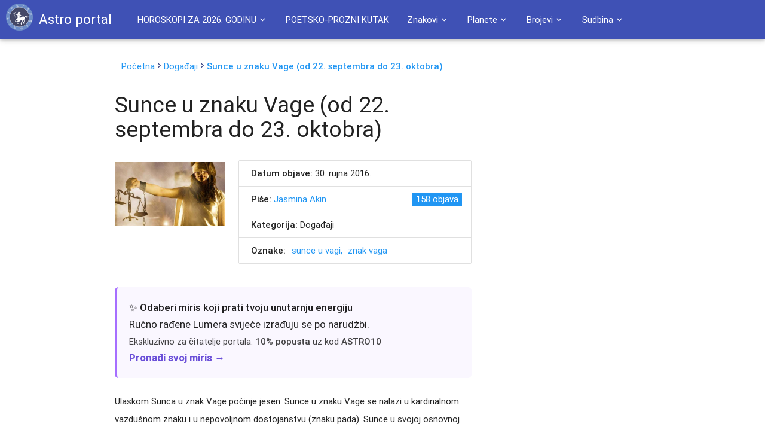

--- FILE ---
content_type: text/html; charset=utf-8
request_url: https://www.google.com/recaptcha/api2/aframe
body_size: 265
content:
<!DOCTYPE HTML><html><head><meta http-equiv="content-type" content="text/html; charset=UTF-8"></head><body><script nonce="_FcmgTu7W1MC2C3EllDf4A">/** Anti-fraud and anti-abuse applications only. See google.com/recaptcha */ try{var clients={'sodar':'https://pagead2.googlesyndication.com/pagead/sodar?'};window.addEventListener("message",function(a){try{if(a.source===window.parent){var b=JSON.parse(a.data);var c=clients[b['id']];if(c){var d=document.createElement('img');d.src=c+b['params']+'&rc='+(localStorage.getItem("rc::a")?sessionStorage.getItem("rc::b"):"");window.document.body.appendChild(d);sessionStorage.setItem("rc::e",parseInt(sessionStorage.getItem("rc::e")||0)+1);localStorage.setItem("rc::h",'1770026513312');}}}catch(b){}});window.parent.postMessage("_grecaptcha_ready", "*");}catch(b){}</script></body></html>